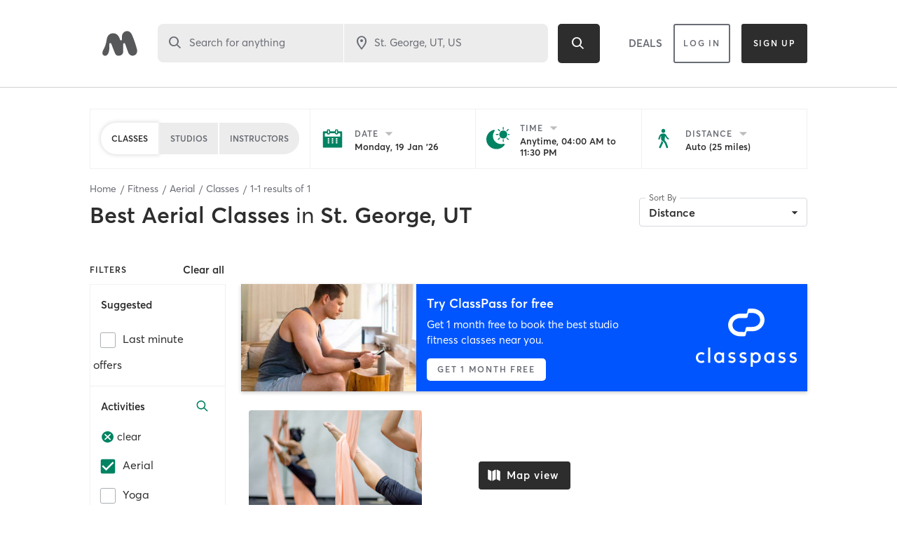

--- FILE ---
content_type: text/html; charset=utf-8
request_url: https://www.google.com/recaptcha/api2/anchor?ar=1&k=6Le95awUAAAAAIXSP9TcpPEng7Y6GdSkt7n46bAR&co=aHR0cHM6Ly93d3cubWluZGJvZHlvbmxpbmUuY29tOjQ0Mw..&hl=en&type=image&v=PoyoqOPhxBO7pBk68S4YbpHZ&theme=light&size=invisible&badge=bottomright&anchor-ms=20000&execute-ms=30000&cb=biu0876h0h1e
body_size: 49511
content:
<!DOCTYPE HTML><html dir="ltr" lang="en"><head><meta http-equiv="Content-Type" content="text/html; charset=UTF-8">
<meta http-equiv="X-UA-Compatible" content="IE=edge">
<title>reCAPTCHA</title>
<style type="text/css">
/* cyrillic-ext */
@font-face {
  font-family: 'Roboto';
  font-style: normal;
  font-weight: 400;
  font-stretch: 100%;
  src: url(//fonts.gstatic.com/s/roboto/v48/KFO7CnqEu92Fr1ME7kSn66aGLdTylUAMa3GUBHMdazTgWw.woff2) format('woff2');
  unicode-range: U+0460-052F, U+1C80-1C8A, U+20B4, U+2DE0-2DFF, U+A640-A69F, U+FE2E-FE2F;
}
/* cyrillic */
@font-face {
  font-family: 'Roboto';
  font-style: normal;
  font-weight: 400;
  font-stretch: 100%;
  src: url(//fonts.gstatic.com/s/roboto/v48/KFO7CnqEu92Fr1ME7kSn66aGLdTylUAMa3iUBHMdazTgWw.woff2) format('woff2');
  unicode-range: U+0301, U+0400-045F, U+0490-0491, U+04B0-04B1, U+2116;
}
/* greek-ext */
@font-face {
  font-family: 'Roboto';
  font-style: normal;
  font-weight: 400;
  font-stretch: 100%;
  src: url(//fonts.gstatic.com/s/roboto/v48/KFO7CnqEu92Fr1ME7kSn66aGLdTylUAMa3CUBHMdazTgWw.woff2) format('woff2');
  unicode-range: U+1F00-1FFF;
}
/* greek */
@font-face {
  font-family: 'Roboto';
  font-style: normal;
  font-weight: 400;
  font-stretch: 100%;
  src: url(//fonts.gstatic.com/s/roboto/v48/KFO7CnqEu92Fr1ME7kSn66aGLdTylUAMa3-UBHMdazTgWw.woff2) format('woff2');
  unicode-range: U+0370-0377, U+037A-037F, U+0384-038A, U+038C, U+038E-03A1, U+03A3-03FF;
}
/* math */
@font-face {
  font-family: 'Roboto';
  font-style: normal;
  font-weight: 400;
  font-stretch: 100%;
  src: url(//fonts.gstatic.com/s/roboto/v48/KFO7CnqEu92Fr1ME7kSn66aGLdTylUAMawCUBHMdazTgWw.woff2) format('woff2');
  unicode-range: U+0302-0303, U+0305, U+0307-0308, U+0310, U+0312, U+0315, U+031A, U+0326-0327, U+032C, U+032F-0330, U+0332-0333, U+0338, U+033A, U+0346, U+034D, U+0391-03A1, U+03A3-03A9, U+03B1-03C9, U+03D1, U+03D5-03D6, U+03F0-03F1, U+03F4-03F5, U+2016-2017, U+2034-2038, U+203C, U+2040, U+2043, U+2047, U+2050, U+2057, U+205F, U+2070-2071, U+2074-208E, U+2090-209C, U+20D0-20DC, U+20E1, U+20E5-20EF, U+2100-2112, U+2114-2115, U+2117-2121, U+2123-214F, U+2190, U+2192, U+2194-21AE, U+21B0-21E5, U+21F1-21F2, U+21F4-2211, U+2213-2214, U+2216-22FF, U+2308-230B, U+2310, U+2319, U+231C-2321, U+2336-237A, U+237C, U+2395, U+239B-23B7, U+23D0, U+23DC-23E1, U+2474-2475, U+25AF, U+25B3, U+25B7, U+25BD, U+25C1, U+25CA, U+25CC, U+25FB, U+266D-266F, U+27C0-27FF, U+2900-2AFF, U+2B0E-2B11, U+2B30-2B4C, U+2BFE, U+3030, U+FF5B, U+FF5D, U+1D400-1D7FF, U+1EE00-1EEFF;
}
/* symbols */
@font-face {
  font-family: 'Roboto';
  font-style: normal;
  font-weight: 400;
  font-stretch: 100%;
  src: url(//fonts.gstatic.com/s/roboto/v48/KFO7CnqEu92Fr1ME7kSn66aGLdTylUAMaxKUBHMdazTgWw.woff2) format('woff2');
  unicode-range: U+0001-000C, U+000E-001F, U+007F-009F, U+20DD-20E0, U+20E2-20E4, U+2150-218F, U+2190, U+2192, U+2194-2199, U+21AF, U+21E6-21F0, U+21F3, U+2218-2219, U+2299, U+22C4-22C6, U+2300-243F, U+2440-244A, U+2460-24FF, U+25A0-27BF, U+2800-28FF, U+2921-2922, U+2981, U+29BF, U+29EB, U+2B00-2BFF, U+4DC0-4DFF, U+FFF9-FFFB, U+10140-1018E, U+10190-1019C, U+101A0, U+101D0-101FD, U+102E0-102FB, U+10E60-10E7E, U+1D2C0-1D2D3, U+1D2E0-1D37F, U+1F000-1F0FF, U+1F100-1F1AD, U+1F1E6-1F1FF, U+1F30D-1F30F, U+1F315, U+1F31C, U+1F31E, U+1F320-1F32C, U+1F336, U+1F378, U+1F37D, U+1F382, U+1F393-1F39F, U+1F3A7-1F3A8, U+1F3AC-1F3AF, U+1F3C2, U+1F3C4-1F3C6, U+1F3CA-1F3CE, U+1F3D4-1F3E0, U+1F3ED, U+1F3F1-1F3F3, U+1F3F5-1F3F7, U+1F408, U+1F415, U+1F41F, U+1F426, U+1F43F, U+1F441-1F442, U+1F444, U+1F446-1F449, U+1F44C-1F44E, U+1F453, U+1F46A, U+1F47D, U+1F4A3, U+1F4B0, U+1F4B3, U+1F4B9, U+1F4BB, U+1F4BF, U+1F4C8-1F4CB, U+1F4D6, U+1F4DA, U+1F4DF, U+1F4E3-1F4E6, U+1F4EA-1F4ED, U+1F4F7, U+1F4F9-1F4FB, U+1F4FD-1F4FE, U+1F503, U+1F507-1F50B, U+1F50D, U+1F512-1F513, U+1F53E-1F54A, U+1F54F-1F5FA, U+1F610, U+1F650-1F67F, U+1F687, U+1F68D, U+1F691, U+1F694, U+1F698, U+1F6AD, U+1F6B2, U+1F6B9-1F6BA, U+1F6BC, U+1F6C6-1F6CF, U+1F6D3-1F6D7, U+1F6E0-1F6EA, U+1F6F0-1F6F3, U+1F6F7-1F6FC, U+1F700-1F7FF, U+1F800-1F80B, U+1F810-1F847, U+1F850-1F859, U+1F860-1F887, U+1F890-1F8AD, U+1F8B0-1F8BB, U+1F8C0-1F8C1, U+1F900-1F90B, U+1F93B, U+1F946, U+1F984, U+1F996, U+1F9E9, U+1FA00-1FA6F, U+1FA70-1FA7C, U+1FA80-1FA89, U+1FA8F-1FAC6, U+1FACE-1FADC, U+1FADF-1FAE9, U+1FAF0-1FAF8, U+1FB00-1FBFF;
}
/* vietnamese */
@font-face {
  font-family: 'Roboto';
  font-style: normal;
  font-weight: 400;
  font-stretch: 100%;
  src: url(//fonts.gstatic.com/s/roboto/v48/KFO7CnqEu92Fr1ME7kSn66aGLdTylUAMa3OUBHMdazTgWw.woff2) format('woff2');
  unicode-range: U+0102-0103, U+0110-0111, U+0128-0129, U+0168-0169, U+01A0-01A1, U+01AF-01B0, U+0300-0301, U+0303-0304, U+0308-0309, U+0323, U+0329, U+1EA0-1EF9, U+20AB;
}
/* latin-ext */
@font-face {
  font-family: 'Roboto';
  font-style: normal;
  font-weight: 400;
  font-stretch: 100%;
  src: url(//fonts.gstatic.com/s/roboto/v48/KFO7CnqEu92Fr1ME7kSn66aGLdTylUAMa3KUBHMdazTgWw.woff2) format('woff2');
  unicode-range: U+0100-02BA, U+02BD-02C5, U+02C7-02CC, U+02CE-02D7, U+02DD-02FF, U+0304, U+0308, U+0329, U+1D00-1DBF, U+1E00-1E9F, U+1EF2-1EFF, U+2020, U+20A0-20AB, U+20AD-20C0, U+2113, U+2C60-2C7F, U+A720-A7FF;
}
/* latin */
@font-face {
  font-family: 'Roboto';
  font-style: normal;
  font-weight: 400;
  font-stretch: 100%;
  src: url(//fonts.gstatic.com/s/roboto/v48/KFO7CnqEu92Fr1ME7kSn66aGLdTylUAMa3yUBHMdazQ.woff2) format('woff2');
  unicode-range: U+0000-00FF, U+0131, U+0152-0153, U+02BB-02BC, U+02C6, U+02DA, U+02DC, U+0304, U+0308, U+0329, U+2000-206F, U+20AC, U+2122, U+2191, U+2193, U+2212, U+2215, U+FEFF, U+FFFD;
}
/* cyrillic-ext */
@font-face {
  font-family: 'Roboto';
  font-style: normal;
  font-weight: 500;
  font-stretch: 100%;
  src: url(//fonts.gstatic.com/s/roboto/v48/KFO7CnqEu92Fr1ME7kSn66aGLdTylUAMa3GUBHMdazTgWw.woff2) format('woff2');
  unicode-range: U+0460-052F, U+1C80-1C8A, U+20B4, U+2DE0-2DFF, U+A640-A69F, U+FE2E-FE2F;
}
/* cyrillic */
@font-face {
  font-family: 'Roboto';
  font-style: normal;
  font-weight: 500;
  font-stretch: 100%;
  src: url(//fonts.gstatic.com/s/roboto/v48/KFO7CnqEu92Fr1ME7kSn66aGLdTylUAMa3iUBHMdazTgWw.woff2) format('woff2');
  unicode-range: U+0301, U+0400-045F, U+0490-0491, U+04B0-04B1, U+2116;
}
/* greek-ext */
@font-face {
  font-family: 'Roboto';
  font-style: normal;
  font-weight: 500;
  font-stretch: 100%;
  src: url(//fonts.gstatic.com/s/roboto/v48/KFO7CnqEu92Fr1ME7kSn66aGLdTylUAMa3CUBHMdazTgWw.woff2) format('woff2');
  unicode-range: U+1F00-1FFF;
}
/* greek */
@font-face {
  font-family: 'Roboto';
  font-style: normal;
  font-weight: 500;
  font-stretch: 100%;
  src: url(//fonts.gstatic.com/s/roboto/v48/KFO7CnqEu92Fr1ME7kSn66aGLdTylUAMa3-UBHMdazTgWw.woff2) format('woff2');
  unicode-range: U+0370-0377, U+037A-037F, U+0384-038A, U+038C, U+038E-03A1, U+03A3-03FF;
}
/* math */
@font-face {
  font-family: 'Roboto';
  font-style: normal;
  font-weight: 500;
  font-stretch: 100%;
  src: url(//fonts.gstatic.com/s/roboto/v48/KFO7CnqEu92Fr1ME7kSn66aGLdTylUAMawCUBHMdazTgWw.woff2) format('woff2');
  unicode-range: U+0302-0303, U+0305, U+0307-0308, U+0310, U+0312, U+0315, U+031A, U+0326-0327, U+032C, U+032F-0330, U+0332-0333, U+0338, U+033A, U+0346, U+034D, U+0391-03A1, U+03A3-03A9, U+03B1-03C9, U+03D1, U+03D5-03D6, U+03F0-03F1, U+03F4-03F5, U+2016-2017, U+2034-2038, U+203C, U+2040, U+2043, U+2047, U+2050, U+2057, U+205F, U+2070-2071, U+2074-208E, U+2090-209C, U+20D0-20DC, U+20E1, U+20E5-20EF, U+2100-2112, U+2114-2115, U+2117-2121, U+2123-214F, U+2190, U+2192, U+2194-21AE, U+21B0-21E5, U+21F1-21F2, U+21F4-2211, U+2213-2214, U+2216-22FF, U+2308-230B, U+2310, U+2319, U+231C-2321, U+2336-237A, U+237C, U+2395, U+239B-23B7, U+23D0, U+23DC-23E1, U+2474-2475, U+25AF, U+25B3, U+25B7, U+25BD, U+25C1, U+25CA, U+25CC, U+25FB, U+266D-266F, U+27C0-27FF, U+2900-2AFF, U+2B0E-2B11, U+2B30-2B4C, U+2BFE, U+3030, U+FF5B, U+FF5D, U+1D400-1D7FF, U+1EE00-1EEFF;
}
/* symbols */
@font-face {
  font-family: 'Roboto';
  font-style: normal;
  font-weight: 500;
  font-stretch: 100%;
  src: url(//fonts.gstatic.com/s/roboto/v48/KFO7CnqEu92Fr1ME7kSn66aGLdTylUAMaxKUBHMdazTgWw.woff2) format('woff2');
  unicode-range: U+0001-000C, U+000E-001F, U+007F-009F, U+20DD-20E0, U+20E2-20E4, U+2150-218F, U+2190, U+2192, U+2194-2199, U+21AF, U+21E6-21F0, U+21F3, U+2218-2219, U+2299, U+22C4-22C6, U+2300-243F, U+2440-244A, U+2460-24FF, U+25A0-27BF, U+2800-28FF, U+2921-2922, U+2981, U+29BF, U+29EB, U+2B00-2BFF, U+4DC0-4DFF, U+FFF9-FFFB, U+10140-1018E, U+10190-1019C, U+101A0, U+101D0-101FD, U+102E0-102FB, U+10E60-10E7E, U+1D2C0-1D2D3, U+1D2E0-1D37F, U+1F000-1F0FF, U+1F100-1F1AD, U+1F1E6-1F1FF, U+1F30D-1F30F, U+1F315, U+1F31C, U+1F31E, U+1F320-1F32C, U+1F336, U+1F378, U+1F37D, U+1F382, U+1F393-1F39F, U+1F3A7-1F3A8, U+1F3AC-1F3AF, U+1F3C2, U+1F3C4-1F3C6, U+1F3CA-1F3CE, U+1F3D4-1F3E0, U+1F3ED, U+1F3F1-1F3F3, U+1F3F5-1F3F7, U+1F408, U+1F415, U+1F41F, U+1F426, U+1F43F, U+1F441-1F442, U+1F444, U+1F446-1F449, U+1F44C-1F44E, U+1F453, U+1F46A, U+1F47D, U+1F4A3, U+1F4B0, U+1F4B3, U+1F4B9, U+1F4BB, U+1F4BF, U+1F4C8-1F4CB, U+1F4D6, U+1F4DA, U+1F4DF, U+1F4E3-1F4E6, U+1F4EA-1F4ED, U+1F4F7, U+1F4F9-1F4FB, U+1F4FD-1F4FE, U+1F503, U+1F507-1F50B, U+1F50D, U+1F512-1F513, U+1F53E-1F54A, U+1F54F-1F5FA, U+1F610, U+1F650-1F67F, U+1F687, U+1F68D, U+1F691, U+1F694, U+1F698, U+1F6AD, U+1F6B2, U+1F6B9-1F6BA, U+1F6BC, U+1F6C6-1F6CF, U+1F6D3-1F6D7, U+1F6E0-1F6EA, U+1F6F0-1F6F3, U+1F6F7-1F6FC, U+1F700-1F7FF, U+1F800-1F80B, U+1F810-1F847, U+1F850-1F859, U+1F860-1F887, U+1F890-1F8AD, U+1F8B0-1F8BB, U+1F8C0-1F8C1, U+1F900-1F90B, U+1F93B, U+1F946, U+1F984, U+1F996, U+1F9E9, U+1FA00-1FA6F, U+1FA70-1FA7C, U+1FA80-1FA89, U+1FA8F-1FAC6, U+1FACE-1FADC, U+1FADF-1FAE9, U+1FAF0-1FAF8, U+1FB00-1FBFF;
}
/* vietnamese */
@font-face {
  font-family: 'Roboto';
  font-style: normal;
  font-weight: 500;
  font-stretch: 100%;
  src: url(//fonts.gstatic.com/s/roboto/v48/KFO7CnqEu92Fr1ME7kSn66aGLdTylUAMa3OUBHMdazTgWw.woff2) format('woff2');
  unicode-range: U+0102-0103, U+0110-0111, U+0128-0129, U+0168-0169, U+01A0-01A1, U+01AF-01B0, U+0300-0301, U+0303-0304, U+0308-0309, U+0323, U+0329, U+1EA0-1EF9, U+20AB;
}
/* latin-ext */
@font-face {
  font-family: 'Roboto';
  font-style: normal;
  font-weight: 500;
  font-stretch: 100%;
  src: url(//fonts.gstatic.com/s/roboto/v48/KFO7CnqEu92Fr1ME7kSn66aGLdTylUAMa3KUBHMdazTgWw.woff2) format('woff2');
  unicode-range: U+0100-02BA, U+02BD-02C5, U+02C7-02CC, U+02CE-02D7, U+02DD-02FF, U+0304, U+0308, U+0329, U+1D00-1DBF, U+1E00-1E9F, U+1EF2-1EFF, U+2020, U+20A0-20AB, U+20AD-20C0, U+2113, U+2C60-2C7F, U+A720-A7FF;
}
/* latin */
@font-face {
  font-family: 'Roboto';
  font-style: normal;
  font-weight: 500;
  font-stretch: 100%;
  src: url(//fonts.gstatic.com/s/roboto/v48/KFO7CnqEu92Fr1ME7kSn66aGLdTylUAMa3yUBHMdazQ.woff2) format('woff2');
  unicode-range: U+0000-00FF, U+0131, U+0152-0153, U+02BB-02BC, U+02C6, U+02DA, U+02DC, U+0304, U+0308, U+0329, U+2000-206F, U+20AC, U+2122, U+2191, U+2193, U+2212, U+2215, U+FEFF, U+FFFD;
}
/* cyrillic-ext */
@font-face {
  font-family: 'Roboto';
  font-style: normal;
  font-weight: 900;
  font-stretch: 100%;
  src: url(//fonts.gstatic.com/s/roboto/v48/KFO7CnqEu92Fr1ME7kSn66aGLdTylUAMa3GUBHMdazTgWw.woff2) format('woff2');
  unicode-range: U+0460-052F, U+1C80-1C8A, U+20B4, U+2DE0-2DFF, U+A640-A69F, U+FE2E-FE2F;
}
/* cyrillic */
@font-face {
  font-family: 'Roboto';
  font-style: normal;
  font-weight: 900;
  font-stretch: 100%;
  src: url(//fonts.gstatic.com/s/roboto/v48/KFO7CnqEu92Fr1ME7kSn66aGLdTylUAMa3iUBHMdazTgWw.woff2) format('woff2');
  unicode-range: U+0301, U+0400-045F, U+0490-0491, U+04B0-04B1, U+2116;
}
/* greek-ext */
@font-face {
  font-family: 'Roboto';
  font-style: normal;
  font-weight: 900;
  font-stretch: 100%;
  src: url(//fonts.gstatic.com/s/roboto/v48/KFO7CnqEu92Fr1ME7kSn66aGLdTylUAMa3CUBHMdazTgWw.woff2) format('woff2');
  unicode-range: U+1F00-1FFF;
}
/* greek */
@font-face {
  font-family: 'Roboto';
  font-style: normal;
  font-weight: 900;
  font-stretch: 100%;
  src: url(//fonts.gstatic.com/s/roboto/v48/KFO7CnqEu92Fr1ME7kSn66aGLdTylUAMa3-UBHMdazTgWw.woff2) format('woff2');
  unicode-range: U+0370-0377, U+037A-037F, U+0384-038A, U+038C, U+038E-03A1, U+03A3-03FF;
}
/* math */
@font-face {
  font-family: 'Roboto';
  font-style: normal;
  font-weight: 900;
  font-stretch: 100%;
  src: url(//fonts.gstatic.com/s/roboto/v48/KFO7CnqEu92Fr1ME7kSn66aGLdTylUAMawCUBHMdazTgWw.woff2) format('woff2');
  unicode-range: U+0302-0303, U+0305, U+0307-0308, U+0310, U+0312, U+0315, U+031A, U+0326-0327, U+032C, U+032F-0330, U+0332-0333, U+0338, U+033A, U+0346, U+034D, U+0391-03A1, U+03A3-03A9, U+03B1-03C9, U+03D1, U+03D5-03D6, U+03F0-03F1, U+03F4-03F5, U+2016-2017, U+2034-2038, U+203C, U+2040, U+2043, U+2047, U+2050, U+2057, U+205F, U+2070-2071, U+2074-208E, U+2090-209C, U+20D0-20DC, U+20E1, U+20E5-20EF, U+2100-2112, U+2114-2115, U+2117-2121, U+2123-214F, U+2190, U+2192, U+2194-21AE, U+21B0-21E5, U+21F1-21F2, U+21F4-2211, U+2213-2214, U+2216-22FF, U+2308-230B, U+2310, U+2319, U+231C-2321, U+2336-237A, U+237C, U+2395, U+239B-23B7, U+23D0, U+23DC-23E1, U+2474-2475, U+25AF, U+25B3, U+25B7, U+25BD, U+25C1, U+25CA, U+25CC, U+25FB, U+266D-266F, U+27C0-27FF, U+2900-2AFF, U+2B0E-2B11, U+2B30-2B4C, U+2BFE, U+3030, U+FF5B, U+FF5D, U+1D400-1D7FF, U+1EE00-1EEFF;
}
/* symbols */
@font-face {
  font-family: 'Roboto';
  font-style: normal;
  font-weight: 900;
  font-stretch: 100%;
  src: url(//fonts.gstatic.com/s/roboto/v48/KFO7CnqEu92Fr1ME7kSn66aGLdTylUAMaxKUBHMdazTgWw.woff2) format('woff2');
  unicode-range: U+0001-000C, U+000E-001F, U+007F-009F, U+20DD-20E0, U+20E2-20E4, U+2150-218F, U+2190, U+2192, U+2194-2199, U+21AF, U+21E6-21F0, U+21F3, U+2218-2219, U+2299, U+22C4-22C6, U+2300-243F, U+2440-244A, U+2460-24FF, U+25A0-27BF, U+2800-28FF, U+2921-2922, U+2981, U+29BF, U+29EB, U+2B00-2BFF, U+4DC0-4DFF, U+FFF9-FFFB, U+10140-1018E, U+10190-1019C, U+101A0, U+101D0-101FD, U+102E0-102FB, U+10E60-10E7E, U+1D2C0-1D2D3, U+1D2E0-1D37F, U+1F000-1F0FF, U+1F100-1F1AD, U+1F1E6-1F1FF, U+1F30D-1F30F, U+1F315, U+1F31C, U+1F31E, U+1F320-1F32C, U+1F336, U+1F378, U+1F37D, U+1F382, U+1F393-1F39F, U+1F3A7-1F3A8, U+1F3AC-1F3AF, U+1F3C2, U+1F3C4-1F3C6, U+1F3CA-1F3CE, U+1F3D4-1F3E0, U+1F3ED, U+1F3F1-1F3F3, U+1F3F5-1F3F7, U+1F408, U+1F415, U+1F41F, U+1F426, U+1F43F, U+1F441-1F442, U+1F444, U+1F446-1F449, U+1F44C-1F44E, U+1F453, U+1F46A, U+1F47D, U+1F4A3, U+1F4B0, U+1F4B3, U+1F4B9, U+1F4BB, U+1F4BF, U+1F4C8-1F4CB, U+1F4D6, U+1F4DA, U+1F4DF, U+1F4E3-1F4E6, U+1F4EA-1F4ED, U+1F4F7, U+1F4F9-1F4FB, U+1F4FD-1F4FE, U+1F503, U+1F507-1F50B, U+1F50D, U+1F512-1F513, U+1F53E-1F54A, U+1F54F-1F5FA, U+1F610, U+1F650-1F67F, U+1F687, U+1F68D, U+1F691, U+1F694, U+1F698, U+1F6AD, U+1F6B2, U+1F6B9-1F6BA, U+1F6BC, U+1F6C6-1F6CF, U+1F6D3-1F6D7, U+1F6E0-1F6EA, U+1F6F0-1F6F3, U+1F6F7-1F6FC, U+1F700-1F7FF, U+1F800-1F80B, U+1F810-1F847, U+1F850-1F859, U+1F860-1F887, U+1F890-1F8AD, U+1F8B0-1F8BB, U+1F8C0-1F8C1, U+1F900-1F90B, U+1F93B, U+1F946, U+1F984, U+1F996, U+1F9E9, U+1FA00-1FA6F, U+1FA70-1FA7C, U+1FA80-1FA89, U+1FA8F-1FAC6, U+1FACE-1FADC, U+1FADF-1FAE9, U+1FAF0-1FAF8, U+1FB00-1FBFF;
}
/* vietnamese */
@font-face {
  font-family: 'Roboto';
  font-style: normal;
  font-weight: 900;
  font-stretch: 100%;
  src: url(//fonts.gstatic.com/s/roboto/v48/KFO7CnqEu92Fr1ME7kSn66aGLdTylUAMa3OUBHMdazTgWw.woff2) format('woff2');
  unicode-range: U+0102-0103, U+0110-0111, U+0128-0129, U+0168-0169, U+01A0-01A1, U+01AF-01B0, U+0300-0301, U+0303-0304, U+0308-0309, U+0323, U+0329, U+1EA0-1EF9, U+20AB;
}
/* latin-ext */
@font-face {
  font-family: 'Roboto';
  font-style: normal;
  font-weight: 900;
  font-stretch: 100%;
  src: url(//fonts.gstatic.com/s/roboto/v48/KFO7CnqEu92Fr1ME7kSn66aGLdTylUAMa3KUBHMdazTgWw.woff2) format('woff2');
  unicode-range: U+0100-02BA, U+02BD-02C5, U+02C7-02CC, U+02CE-02D7, U+02DD-02FF, U+0304, U+0308, U+0329, U+1D00-1DBF, U+1E00-1E9F, U+1EF2-1EFF, U+2020, U+20A0-20AB, U+20AD-20C0, U+2113, U+2C60-2C7F, U+A720-A7FF;
}
/* latin */
@font-face {
  font-family: 'Roboto';
  font-style: normal;
  font-weight: 900;
  font-stretch: 100%;
  src: url(//fonts.gstatic.com/s/roboto/v48/KFO7CnqEu92Fr1ME7kSn66aGLdTylUAMa3yUBHMdazQ.woff2) format('woff2');
  unicode-range: U+0000-00FF, U+0131, U+0152-0153, U+02BB-02BC, U+02C6, U+02DA, U+02DC, U+0304, U+0308, U+0329, U+2000-206F, U+20AC, U+2122, U+2191, U+2193, U+2212, U+2215, U+FEFF, U+FFFD;
}

</style>
<link rel="stylesheet" type="text/css" href="https://www.gstatic.com/recaptcha/releases/PoyoqOPhxBO7pBk68S4YbpHZ/styles__ltr.css">
<script nonce="xz9YnmVx1RmSMHrjQA4xDg" type="text/javascript">window['__recaptcha_api'] = 'https://www.google.com/recaptcha/api2/';</script>
<script type="text/javascript" src="https://www.gstatic.com/recaptcha/releases/PoyoqOPhxBO7pBk68S4YbpHZ/recaptcha__en.js" nonce="xz9YnmVx1RmSMHrjQA4xDg">
      
    </script></head>
<body><div id="rc-anchor-alert" class="rc-anchor-alert"></div>
<input type="hidden" id="recaptcha-token" value="[base64]">
<script type="text/javascript" nonce="xz9YnmVx1RmSMHrjQA4xDg">
      recaptcha.anchor.Main.init("[\x22ainput\x22,[\x22bgdata\x22,\x22\x22,\[base64]/[base64]/[base64]/[base64]/cjw8ejpyPj4+eil9Y2F0Y2gobCl7dGhyb3cgbDt9fSxIPWZ1bmN0aW9uKHcsdCx6KXtpZih3PT0xOTR8fHc9PTIwOCl0LnZbd10/dC52W3ddLmNvbmNhdCh6KTp0LnZbd109b2Yoeix0KTtlbHNle2lmKHQuYkImJnchPTMxNylyZXR1cm47dz09NjZ8fHc9PTEyMnx8dz09NDcwfHx3PT00NHx8dz09NDE2fHx3PT0zOTd8fHc9PTQyMXx8dz09Njh8fHc9PTcwfHx3PT0xODQ/[base64]/[base64]/[base64]/bmV3IGRbVl0oSlswXSk6cD09Mj9uZXcgZFtWXShKWzBdLEpbMV0pOnA9PTM/bmV3IGRbVl0oSlswXSxKWzFdLEpbMl0pOnA9PTQ/[base64]/[base64]/[base64]/[base64]\x22,\[base64]\\u003d\x22,\x22R8KHw4hnXjAkwrINRWs7UMOUbmYNwpLDtSBHwrJzR8K2ITMgPsO3w6XDgsOMwpLDnsOdVcOGwo4IZsKxw4/DtsOewr7DgUkyYwTDoHshwoHCnV7DqS4nwqsuLsOvwp3DkMOew4fCgcOoFXLDoDIhw6rDlcOhNcOlw7sDw6rDj3rDuT/[base64]/Bj/DosOdwq3ChMOpF13CrsKFwpnCgFDDgl/DicOjSTgPWMKZw7BGw4rDom7DpcOeA8KXUQDDtkHDqsK2M8OPEFcBw5gdbsOFwqA7FcO1IgY/wovCtMOlwqRTwpMAdW7Dn2k8wqrDp8KxwrDDtsKzwpVDEDbCjsKcJ0ghwo3DgMK+By8YJ8OWwo/Cjh7DjcObVFoWwqnCssKeEcO0Q3DCksODw6/DusKVw7XDq1pHw6d2eQRNw4tuaFc6IVfDlcOlFHPCsEfCuVnDkMOLJWPChcKuDibChH/CplVGLMOFwq/Cq2DDi2ohEUjDlHnDu8KlwocnCnIIcsOBZMKzwpHCtsO0HRLDijzDo8OyOcOhwoDDjMKXQFDDiXDDjjtswqzCjsOiBMO+Qh54c17Cv8K+NMORK8KHA3vChcKJJsKAVS/DuRjDk8O/EMKewrhrwoPCnsOpw7TDoikuIXnDkVMpwr3ClsKwccK3wqzDhwjCtcK+wo7Dk8KpH27CkcOGH30jw5kTPGLCs8Osw5nDtcObD11hw6wFw63DnVFbw6kuemLCoTxpw4rDik/DkiDDj8K2TjDDicOBwqjDs8K1w7ImZT4Xw6E+PcOuY8OkLV7CtMKOwrnCtsOqNMOawqUpPsOEwp3Cq8KJw55wBcKwZcKHXTjCpcOXwrEowolDwovDjHXCisOMw47CsRbDscKdwpHDpMKRBsOvUVprw6HCnR4AWsKQwp/Dt8Ktw7TCosKIV8Kxw5HDk8KsF8OrwpPDv8KnwrPDkWAJC20rw5vCshbCkmQgw4svKzhowqkbZsOswqIxwoHDscKcO8KoOEJYa0XCtcOOITxLSsKkwpYwO8Oew4vDrWo1f8KeJ8Odw4DDrAbDrMOLw65/CcOmw57DpwJXwqbCqMOmwp0kHytsdMOAfSnCkkovwoE2w7DCrh/Crh3DrMKGw7ERwr3DhUDClsKdw6HCoj7Di8KuV8Oqw4E6X2zCocKQTSAmwrJNw5HCjMKZw4vDpcO4UMKswoFRbTzDmsOwaMK0fcO6ScOww7jCsgPCscK2w5bCi1ZiHGMrw79lYTLCpsOwJ2ZtNlFkw6R1w5jCq8OyFCPCkcOMGk/DpcObw7XDmQrCiMKLQsK9XMKdwoVtw5cOw7/DuhnCjEPCscOXw7dAZkNcEcKuwrLDuHLDncKQMjHCrlluwrPCsMOrwqMywp7DscOuwo/DgzbDpioEbUrCpyAJM8KkacObw5g4c8KgS8K0ElMTw4XCmMOIVifCkcK+wpUJalvDp8OFw5F/[base64]/CgzpPwrojFsOcwpvCi0bCvMOqasOqw5nDvwETSEDDrcOBwqnCgxo8BmbDgcK5Z8KSw5hcwr/DicKed37Cj07DkDnCk8KxwrjDpnBCeMOyHsOWUMKzwr5cwoDCrTzDo8O4w60FC8KwU8KyUcKLesKewrhbwqVew6duAcOqwoXClsK0w49ew7fDiMOVw70MwphDw6B6w4rDq30Vw7NHw5/Cs8KJwrHCum3CiX/CuFPDhh/DqMKXwqLCksKww44cHgQ6H2IxVVLCpzfDucO4w4PDiMKHZ8KHwqh0OxnCplIwazjDnhRmccO6d8KJADTDllTCrw7ClE7Dh0TCq8KKNiUsw6/Di8KsKW3DscKeSMO+wpNmw6XDo8OCwojCmMOaw4DCssOzHsKKC17DlsKeEH0Tw7jCnD/Dl8KzVcK+w64Gw5PCo8Oqwql/wrbClD5KOsOtw7NMFgQ/[base64]/Dpg3DmnQIQ8Opwq/CoTnDpg0BwoHDmsOLw5TDqsK0EFLCscKEwoALw7jCj8O9w7HDmmvDksKRwprDtjzCgMKRw4HDkVnDqMKTairChMKawqvDqlPDoSfDni4Ww4NeO8ORdsOAwonCiDXCnMOBw496e8KYwq3CscK/[base64]/[base64]/DjcKpw4vDrk9oKzRmI8ODSMK5e8OXSsKRTTxwwpVGw7wWwrJICV3DtAIGMMOSMMOZw7ZvwovCssKKO2nCsRJ/w64Fw4LDhV18wr85w6g6Ml7DoltxPnZ3w5bDmcKeG8KjLAnDvsO2wrBcw67DpsOsBMKhwolYw7YhPXAiwodfCXHCsDTCuD7Dm3PDtiDDkktqw4nDtxTDnsOkw7jCgAvChsO/MCZwwrJxw4oGwpHDhMOuTydPwoUswrRbcsKaasO2RcOhUG1rcsOpMzTDtsOhXsKqUilxwp/DnsObwpjDp8K+NmMYw74wBhvDsmbCq8OQEcKawp7DgnHDscOqw7Ypw6chw79Tw6VCwrPCriQmwp5IZXpSwqDDhcKYw5LCusKnwpHDvcKFwoQYXzoUTsKPw5IYb0xHITteLH3DlcKtwoAiC8Kww4kwaMKDeXfCkxnCqcKkwrrDugYYw5/CpidwMcK7w7zDl1cPMcOhXCvDr8KIw73DscKJJsOZZsOkwoLClxjDoQBjAG7DoMKVIcKVwp3Cq2fDosK/wqtmw6vCvkzCvkfCjMOwacKGw4Q1esOuw6nDjMOTw6lMwoTDoyzCllpqDhsRCHU7QsOLelfDlTvCrMOgw73DgcOLw4svw6/ClyJzw71awqDDmsODcxE5R8K4WMOUH8OLwrPDiMORw7zCunzDkAZNG8OwLsOpfsK2KMOZw4zDtXM6wrbCrHp/wqNrw6Vfw7DCgsKPwqLDggzCt1HChcOVBD7Diy/DgsOwI2dYw6Jlw4XDpsOqw6RFWB/ChsOAPmMjDmkRBMOdwpYLwoRMLD5aw5JAwqvCrcOQwp/DpsO5wrd7e8KowpcCw7/DvsKDw6skHsKoGxLDmMKVwpFtMMOCw5nCjMOjLsK7w6BowqtIw642w4fCnMOFwrh5w5LClmXCjRslwr/CuXPCjS88CkLCvybDksOlw5bCtSnCjcKtw5DCgH7DnsOgS8O6w5DCkcKyWxdmwqzDq8OLW2TDjXxzw7/Dugwdwp4XAF/[base64]/W8OCw5LDuXTDgH7DpToHw6fCgjpvwrfDrX1EKB7DksOow4scw5RDATHCr1ZnwprCriY4F3/[base64]/DmyRtw7/ChcOzUjcWU8OFasOdwrPDlMOhKTnDr8Kfw5k/w649RiTCtMKBYxzCkzJOw4fCpMKtc8Kkw43CuE8Cw5TDrsKWHcOiEcOFwpwhMWfCnRg2aUQbw4DCsCouBcKfw43DmSvDjcOawo8vEg3CrUTChMOmwqJ/K1kmw5IhEjjCnAHDrcO6fXRDwrrCvxh+XFsOKkkgT0/DsCNewoICw5pZdcKDw6t3c8KaR8Kjwox+w6koelU4w6PDs2Rvw4prIcO1w5s6wqXDuFPCvgA5eMOzw5ppwr1KRcKqwqHDinfDuwTDi8OVw7vDmFB0aStpwoLDrz4Vw7vCgC3CgVnCsnIlwrp8IcKNw7gPwrNDw6IWN8KLw6jCtsK0w6hOC0DDscOUDzEMJ8KjcsO9Ji/[base64]/Ck3NZIsKaBsOsX2jDuSglLcOdGivCsm/Dmw0Jwo9aT37DlwFew5AMQhvDlmvDjsKQTSTDiFrDuUrCmMO/bmEOFzcZwqZNw5YGwr58awtbw4zChMKMw5XDrhAVwoI+wrPDgsOUw48ow7vDt8O+e10vwrtWdhRYwrbDjl46dsOwwozCjVcLTAvCqGhJw73ClE5Lwq3CoMOIYCJ8BynDjD/[base64]/ClsKxe8KbH8O1w6RRaD8nwq5Cw5PDjx8/w7PDrsK5MMOQAMKIL8KMWV3ClTRdU2vDu8K5wrBoBMOQw63DqMKkX3PCkwbDgsOLFMKvwqxQwpnDqMOzw5zDm8KdWcOCw67DrzQKDcOhwp3CrsKLAWvDlxQsHcO3enVIw4PCkcOIGU/CuW8NdsKkwoZVeSMwdh3CjsKxw6dAHcO4a0LDrhDDhcKlwp4ewrYDw4fDpxDDiBMEwqnCt8OuwpdjPMOUVcOSHjXCo8KQP1MOwphIIl8YQlTCnsK0wqskSG9UCcKhwpLCj1bDtsK2w41+wpNow7HDlcKAIkkoVcOHJBrCvBvCjMOLw6R6FHvDtsK/QXXDgMKNw70Wwq9RwrZGIH/DjcKQFsOMAsOnXUZZwrbDnmt5NR7Crlx5dsKWIw4wwqHCgcKsW0fDu8KZH8Krw4jCuMOKGcO6wrV6wqnDv8KiIcOqw63CjcOWYMKCI2bCvBTCtTsWXcKfw7/Dg8O8wrB1w7I9DsOWw7hKIxLDuChDccOzOcKAWzkIw6NleMOWQcO5wqTCucKbwr9VcSbCvsOfwonChVPDjivDscO2PMK/[base64]/Cjy7DgcOxwrHCvE7Cr8KlwoLDvDrDrcK0w7zDnzkcw60dw7p1w6s2Z3olEMKQw4o9wqTClMK9w6rDicOzUm/Ch8OoYE42AsKEd8O8DcKfw6NBTcKqwpkmUgbDh8Kvw7HCqU1cwpTCoS3DhQTCgQcXKFxuwq/Cs3fCmcK3RsOpwroyD8KCEcOcwpjDjhBmFWIfLMOgw6g7wqU+w6x7wpLCh0DCq8OiwrMnw77ChxsLwpM8LcKVORbDv8KDwoTDv1DDnsKpwqTDpDJ/woh2w44Awrtuw7dZIMOBBHbDv1rDucOJI3/CvMKewqbCo8OVCiFOw57Dt0VCSwvDh2LDhXgiwoZ1wqbDtMO3CxFswp4tSsOQAxnDj1Ree8KZwqLDlQ/Ci8K0wosJc1XCrRhZAmjCrXIhw4fCvUt5wonDlsKjTTXCkMOqw5XCqiY9Lj4gwpgNaH7CjzBtwoHDrsK9wobDvhfCqsOASG3ClVDCu25tFA4Tw7MVHMOGJsKAw5XDtT/DnHHDtWRjeFozwrsIL8KDwotOw7EDbVJ7NcO8Z3LCvMOMUX8JwonDgkvCp1HDnxzClkQ9aFMZw51sw5jDhUbCiFbDmMOEw6QYwrzCiWAWSytiwqvDviAUNGU3AjbDj8Ocw58gwqIew4gTN8OVD8K7w44Lwqoca0TDnsO2w55Gw4bCmhcuwrMbM8KGw4DDvMORfMKGNl/DkcK0w5HDqwZEXXUQwoMiDMKZPsKbRz3CosOMw63DnsO6OsOjMnEBBFVkwqfCsj8wwpvDu0PCsms0w4XCv8OWw7TChB/[base64]/HcKVwoZvBBbCmjHDtsOAw6Z4esOsX8OIeiHDmMKtwo4ewrLCsTzDp13CosKVwotXw4RYHcOLw4fDo8OROMO6MMOZwpLCjmUMwptjazNywr4ewoYDwpUyVy4Dw6rCuysUS8K3wodewrnDrAXCtk5mdn/[base64]/woAlDcOBKMOKIsK0wr0zQcOoAh/DlmEnblo/w4bDhzUBwrjDkcKfdcKHVcObwrHCusOWM27CkcOPJGMpw7PCmcOECsKBD1/[base64]/CjhjDmRnCl2TCrDjDlStJwqpkwqjDl8OYwrYMwoU8IcOGNyl2w77CrcOsw5HDkHZtw64fw4HDrMOEwplydXnDrcKOccOww4Y/w6TCpcKgCMO1F0p8w4cfc0Fiw6nDvlDCpwHCgsKvw40VKWXCtMKVKMOjwo5NOHzDsMK/PcKKw67CmcO1WsKkCzwUbcOHKTIUwr7CosKNM8Ofw6QcLcKnHk16UV9XwqtLY8K4w5vCtWfChjrDhHgCwqjCkcOww7bCuMOaTcKISRV8wqccw6MMfcKXw7s1KCdGw5hxQ302HsOGworCscOFM8O2wq7DqBfDgh/DozvCtjcTdMKAw4cTwqI9w4IKwqBswq/[base64]/[base64]/DmMKJO0ZyM8ODP3wGwpAkLVEyUy0DS1gdGMKBFMOQUMO7WSLCgirCs31/wpBTXBl3wpPDqsKpw5TDn8K/[base64]/ChMOEbMKhwo4wwrLCriESwpRpKGEvw77Dp2DCrMO2EsObw4fDoMOBwobCsQ7DpsKBcMOaw740wrXDpsKmw7rCucKqRsKMUz5zZcOnETnCtSXCpMKfbsOgwr/DtcK/IycdwqnDrMOnwpIEw6fCixHDu8O1w63DgMKXw6nCqcOBwp0WNR8aJB3DnTIYw4oxw41TNGQDN0rDnMKGw4nClyzDrcOGOQrCsyDCj8KGKsKwI2rCpcOtLsKuw79pBkMgEsKBw65aw4HChgNwwpzCgsK3GcK9wok/wp5DM8OxUTfCmsK5IcKVAS93wojCoMOyJ8Khw6kmwpx/RDxaw7TDiHQDMsKrD8KDVlMdw64Sw5TCl8OPBMOZwoVGIcOFC8KaZRZpwprDlMKgN8OaDsKaYsKMfMOCSMOoR04DE8K5wos7w6/Cq8OBw6gRPj3CqMKMw63CjzBMDxQywo7Cv3cqw7/DlVrDsMKqwpcMXgDCncKaFgDDgMO7B0vCqlLCn0wzYMKlw5fDm8K4wotVc8KZW8KgwqM4w7LCnzlmb8ONYcO4SAZswqXDqHpSwqYfFMOacsOwGgvDlnwqNcOkwp/CrSjCg8O2W8OyQUktJVZsw7YfDCHDqkMTw6XDk37Ct0pMMw/DhBbDmMOlwpg2w73DiMKnKMOEaxJBG8ODw7ckE2XDkcK0H8Kuwo3CgBNpP8OBw5QYecKowr82ei9/wpFMw73DtERnD8Oxw6TDmsKmCsKMw7I9wo4uwo0kw5tKKCIAwpbCqsOsCiLCgBc3TcOwFMORBsKmw7UWNxLDnMOrw43CsMKnw7/CuDnCtwbDugHDokrDuhjCmMOgwpjDr3vCqGJuZcKewqfCsQXCpR3Dukhhw4sbwqbDhsKbw4/DriA/V8Ozwq/[base64]/Ch3xpZDLDpSPDrB91wqvDk0txc8OPZz7Cim3Ds2diYCvDhMO2w6taNcKTDMK5w4hTwr4XwpcQFmA0wovDjsK+wo/Cu0pLw5rDmWQLZw12eMOTwo/DtTjCny0Rw63CtxMob2IIP8O8GU3ChsK9wrXDvcKFOlTCoQ0zDcOTwp54e3TCv8OxwotLOBIVasOLwpvDhyTDksKpwpwCRQrCuEdTw64IwrVOGMK0ORHDtkXDgMOYwqcnw6x8NTfDm8KFSW/Dj8Omw5XCtMKORSt/J8OQwqDDlEoJcwwZwqUOHUPDi3bCpAF3TMOAw7Efw5HCnl/Dk0DCgQfDn2rCuAnDpcOgXMKwQXgWw4E/HSpBw6cyw4QxS8OSKBceMAczWGgRw6/[base64]/Dq8KBwo8MwqhDKMO5NgDDnUbDsMOAw5E/w4Aww68hwpAzVwBHK8KKH8KfwpdWGHjDhRfDhcOzcXUaJsKQISslw6MVwqbDj8OOw4XDjsKiMMKjKcKJVWrCmsKwOcKYwq/CsMOmO8OdwoPCtWDDpknCugjDizQXL8OvO8KgVWDDhMKFfwEOw6zCiC/CoGgIwp7Du8Kkw4k4w63Ci8OeFsKyFMONLcKcwpd1JgbChUteVCzClcOQUU4zK8KTw5gRwqQdacOdw4Jvw515wqBRecOSIsKEw5cjUQBMw7tBwrvCn8OST8O8YR3Cm8OAw78hwqLDm8KZaMKKw6/Dn8OPwo1/[base64]/ZcODwopEKCXDtMO8JXDDucKXw5oiaMOew5dawprCoE0ZwpnDhEoGHsOBVsO1WcOIYB3DrCLDvzVTw7LDggHDiQIONXTCtsKKc8OdBm3DriNSD8K3wql/MgXCuw9vw7RPwr3Cm8Orw4wkc0TCp0LCkAg/wprCkTN3w6LDnF1Tw5LCoBw/[base64]/DkSLChsKVZcOVfMOZD0VSXx8MwpZfw55Vw4nDlhDCs1kVCcO3TCXDrXZVVMOhw6fCkndtwqvCjyRiQxTCj1XDhQcRw6xjDcOFbjZXw4IjADFIw7zCrhzDt8Opw7Byc8OwLMOcOsK/w4IhL8OYw6jCocOcc8KdwqnCvMOfD0rDrMKHw6IjO1rCoBTDh1sFDcOSBUwbw4vCtz/CosKmDzbClEdHwpITwrfCksOSwpTCssKTKDnCjlvDuMK9w7TDh8KreMOOw6cMwrLDs8KKBHcIQhQrD8KywovCiV3DgEPCjw08wpoCwqfChsO9AMK4CBPCrlIUZsOUwpTCgGpNaXcIwrDCkydZw5h/[base64]/CiMKRfcKFBEA6a2wAw4M/[base64]/DvHTCg1/CisKvAQ1Kw714T3fCvcOBw4nCsQXDsljDusK/[base64]/LcODwpAoVi4wcwICw5FnIlTDoVAlwovDjsKFTj8NaMKXWsO8Og19wpLCi2pNVCtnJ8KLwpTDmkh3wo14w7huLEvDkXbCjsKYLcKQw4DDnMODwoDDkMOLKUDClcK5UmvCosOvwqpawq/[base64]/NmE3wr7DuMKYcSzDqsODw4IQwqTDiMKWw4xEWlXDicOeeQ7Du8K9wrR0Kh5rw5FgBsOVw6bCl8O6IVIcwoQvS8Kkwph/CntZw4J9NFbDqMKpOAnDiH13LsKOwqTDscOlw4TDpsOhw5Npw5fDlsKtwr9sw4zDocOBwqvCl8OPWjwXw4fCjMO/w6TCgwAxJwtAw5/[base64]/Do3rCu8OKw6DDvVnDocOCS33DiRBdw71/w5tDwrnCusKjwqsLAsKPbwfCvjLCjFLCuhbDh3oLw63CisKqAGhNw50hYMKuwoh1fcKqXD1XE8O7PcOqG8O4wqDDmz/CslZpVMO8IxPDucKlwojDrnpDwoVeDcK8H8OOw7rChTxtw4vDhF5Aw6zCtMKawo3DocOkwr/DkgrDqjNaw5HDjBTCl8KJJGQvw5LDiMK/fmXCkMKfw5dFEkjDoCLCp8KswqzClAgcwq3CsxTDusOsw5IMwpEZw7/Cji4AHcKGw5fDn3klHsOBb8KMGhDDn8KnTzHCisKbw5Q0wpgtGB7CncOBwpAhTsO6woUvfsOUbsOuNsOIOCZAw7Q+wp5Aw4DDimbDtCLDpsOBwo/CqcKCNMKJw6nCqxnDkcOdacOZXFcUKTgGFMKywpnCniApw6XCmnnCjwjDhitOwqbDicK6w4Fvdlsvw4vDkHHDgcKRYmBqw6hYT8OEw6Q7w7MmwoXCiW3CnxFvw7ULw6QVw6HDvMKVwp/DmcKbwrd6P8KIwrPCvgbCnMKUZ3DCu2vDqMOCPR3Cj8KNOnrCpMOdw4s5TgYQwqvCrEgeSsOLecKYwoTCmR/CmMKlQ8O0wprCgwF5KFTCgQHDhMOYwq5YwqbDl8OIwqzDt2fDqMKkw6bDqhI5wp/DpzjDs8KPXg8LCEXDl8KWcHrDg8KNw6JzwpTCvlhXw4xuw4zDjwfCgsOgwr/Ct8OxDcObWMOIKsOEKsKmw4RVTsOMw4XDg2RTUcObEcKMZ8OREsKXAx3DusK/wrE4AwvCjzrDpsOAw4zCjyAGwqJJwozDshbCm1pfwrvDpMONw43Dn0Rjw4xkGsKgbsOLw4VTeMK5Il4Kw7PChCTDusKkwol+D8KOPmEYwqQwwqYnWz/DmAdCw5Alw6h6w5TCrV3CgG5Kw7HDqhgABFbCmXNNwqrChVDDt2PDvcKyTWsCw5HCvgHDljLDrsKpw7nCisKpw7VywpJfFTrDpXBjw6HCucKbBMKXw7PCkcKawrpKI8OXHsKCwoZJw54DdyM0Bj3CicObw5vDl1rCjmjDkHvDjEoMeUAGS1zCscK5RWEhw7fCisK/wqBnD8O2wqsTajvCpwMOw43CncODw5jDnk0NQT/Cl1VRwrAIZcKZwpvDkDPDrsOVwrInwropwrxxw4Jcwp3DhMORw4PCpMO6HcKow6Zfw6nCh30bdcOlXcOSw7TDi8O+wqLDhMKtO8KBwqvCvnRpwpdpw4h2aA7CrkXCgUpKQB8ww5J3P8OxHsKGw5dqUcKWE8OJeh8cw7DCqcKmw7zDqU/DvD3Dv1x8w7B6wrZIwpzCjwYrwqfCk0w5WMKWw6A3wqvCo8KMw5lowow/EMKvX03Dt31WJcKdfRYMwrnCi8OsS8OTKFIPw7VlZ8KOIsOGw6lpwqPCnsOpSiUBw6k4woLCpSDCmcKqasOWRmTDrcOCw5lLwro8wrLCi0rDnFQqw64ZMBPDkjgRLsOJwrTDpFAQw7PCj8OtQ0w3w4jDqcO/w5/[base64]/[base64]/CucKHw6ddwq/[base64]/Dh8O+w68AAXrDg8ODw5BNwoN4wovClCNrw7g8wr7DqF9Vwr59KXjCnMKWwpgSbkEdwojChcO0EA9QMsKdw7ZEw6dqSiYHQMOOwq86HUFBQzISwq5eX8OZw61TwoAqw7DCvsKBw6JDHcKzaE7DtsOSw5XCmsKmw7ZgCcOZcMOfwpXCnDJiK8K5w6jDucKTwpNfwr/CgH5JZ8KPLBZSRMOsw6oqNsKwcMOTAkbCm3NJOMK1CSzDm8OoEXLCocKHwr/DvMKvE8KPwofCjRnCqsKPw7PCkSTDrhbDjcO/[base64]/DgcOfwojDq8OMw7hzacOPdcKMbsKfF1TCocK5MXlfwqHDs19Owos2ICESHk8nw73CjsOhwoXDtMKpwqVlw5sNaCAwwoE7VBLCiMOIw43Dg8KSw6LDvQfDtloRw57Cu8OWMcOGfivDglrDnlfDv8K5QTAyS3PCi23DoMK0woJSSCgrw7fDgiFEQ1fCqU/DoyUhbBXCqsKJUMOvSTBIwr5rEMKWw7w0SF4rSMOqwpDCh8KQBCxyw7TDvcKPHXIMBsOHUsKWLAfCoTQcwofDlcOYwqUXfVXCkcKtH8KmJVbCqTDDgsKybjpgOTzCosKFwpMqwoVQNsKNWsOgw7vCt8OeW2hpwpRqdMOyJMK2w47CmGZaH8KpwpdxOAseLMO3wprCn0/[base64]/UMORw5nCucK/CQhfw4ZFw7DDryciw63CrMKPFwvCncKTw4geYMO4TcKxw5DDrsOuBMKVTRxuw4ktDsO8I8Opw5jDhllBwqRbRiFpwofCsMK8c8OXw4Fbw7jCuMKuwrLDnj10CcKCesOvPj/DqHXCisOuwpHCvsKIw6vDlsK7Hi96w6l/DgszT8KjK3vDhsO/csOzRMKdw4/[base64]/DjUbDlGnDssK8wqlcw5fDoMKhw6sKLGrChDjDlQh2w4cGdUfCj1bCs8Kgw6NZBRwNw6rCqsOtw6nCtsKANg1dw4ERwplkWSdFWcKCcDrDlMOxw5fCl8KBwp/DkMO1worCoDjCssOoBA7CniIQREZmwr7DrcO0CsKbHMKNIjzDncKcw7JSdcKKHThXE8K5EsKbQiDDmkvCn8KSw5bDiMOrcMKHwqLDnMKYwq3Dkm45wqFew5Y4YHttQll3w6TDtCPDg0LCnVHCvx/DvjrDuRXCrMKJw4QGL1LCl2NjGcKnwqg0wpXCs8KfwpYjw4MzG8OdG8Kqwr0aWMK4w6DDpMK8w4twwod8w7g8woMSAcOywp9BNDXCtnwFw4nDpBvDmsO/[base64]/DucKJw5tRHsKXPcOeOsKfcDrChsOSb1Z9VBpaw7xBwrjChsOew4ASwp3CtCY1wqnCncOWwo7ClMOswqLCmcOzJsKsRcOtQTs/UMOELsKaCcKpw6UEwoZGYRAAcMKcw5sTcsO3w6HDo8KOw7QCPj7Cj8OFF8OewqHDsH7DuG4JwokjwrVvwrAMMsOSRcOhw5U6QHjDn3fCuXzDisOPfQJNehkcw7PDqWNkJMKCwpwFwpUYwp/DmFrDo8OpHsKbR8KOPsKEwootwoAUXmIEFGt1woUww6BCw7YhRULDvMKKLsK6w6VmwrTCusKdw4fCtWNswoDDnMKzKMKGwqTCj8KWDV/[base64]/wqXDgMOWw5InNXp5QiEdWMODSsKuMsOTF1HCkcKLacKjO8KQwoLDlSTCsygKTE8Ww5HDtcO2NQ/CtMKiLnDCp8K8TzTDui7DmlXDpw/DocKBw6cqwrnCiHh5LXjDicOCVMKZwp12Ll/Cu8KyNRM9wol5PCIySV4Kw43DocO5wpRBw5vDhsO5HsKYGsKsN3DDmsOuLMKeEsOdw7MmQDbCpcO4R8O/CcKewpdiPR95wrPDsHctMMOTwqjDj8K8wqdww7bCoG89Cz5OccKDAMKewrkhwplqP8K6SlcvwrTCvHLCtSHCgsK9wrTCnMKmw4Jew5I7K8Kkw5/Cm8KecV/CmQ4SwrfCpVlzw5ERcsKuccKKERsRwpVSZ8OCwpLCmcKgK8OTD8KJwol9RWnClcKUIsKqUsKIMHAwwqREw7UBYsKlwp3DqMOGwqJiKsK9WzdBw6kvw5bDjlLDrsKaw5IewpbDhsK1J8KSL8KVXw9/wodrAXXDpcOAOhV8w7TCs8OWTMO3eE/Cni/CmWARS8KRE8OFacO/IcOtcMO3YMKCw4DChDzDqH7DpMORRlTCvATDpsK0RsO4wpvDtsOWwrJ4w7bCoD4AMWDCqsOOw5fDnzfDlMK4wro3EcONF8OGScKfwqpJw4TDk0nDsx7CkCzDnkHDrwvDpcOew7NMwqfCoMOawp4UwpFFwoZswoExw4/Ck8OUbhvCvRXCp3/[base64]/Dk3Mewo0If3thAxrDmmHCk8OnASxfw6lPwohTw5HCuMOnw5cqW8Oaw55wwpIhwpvCh07Dq0PCusKWw6vDkVDDncOmw5TCugzDnMODFMK2PS7CizHCk3vDjcOVbnAbwpHDrcKrw5QfZRV/[base64]/[base64]/w7HClcOxGMKmMcKQDTnDo8KFwp/DvB7CrX1jdsKLwp3Dn8Opwrp/w7YIw7XCgG/DpmtrCMOnw5rCi8KiFElPdsKRwr8NwrnDuVTCkcK0Q1xCw4QKw6p7d8ObERoeSsOMa8ONw4XDnwNawrt1wonDoV5Ew58hw5PCvMOuV8OVwq7CtztnwrZpJ2p5w6DDgcK/wrzDj8KFBH7DnEnCq8KPTgo+HlXDqcK6f8OQQTc3IQgFSiDDtMOwRVgDVkVUwrjDjQrDmcKhw79pw7HCuXsawrIxwoBoB0bDrsOiBsO3wqLCmMOdcMOgX8K3Px98GQdkDxp7wpvClEjCvWEDOT/DusKMGWvDrMKBREvCoQUEZsKbT1rDpcKPw7nDuWROJMKSW8OUw54Ow7bDtsOqWBMGwrbCo8OIwqMAUAXCtsOzwoxrw43DmsOPP8OPS2ZRwqfCuMOZwrJVwrDCpH/DujoYc8KZwoo+LWEhO8KeW8OQwpHDqcKGw7vCucKWw69kwpPCncO4GMOYEcOEdgXCnMOuwrpEwqEkwrgmaSXClSbCrBxWMcKcGWvDgMKVGsKcZljClsOaAMOJHF7DvMOIIR3DrD3Dm8OOMMOjFx/DmsOFZEg2UnV7Z8O+PiAnw5lSWcKHw4VLw5TClG0SwrPCgcKRw5/Dq8KBEsKBajxiMgwIZCrDv8KlGRRKSMKVUV7Cs8Kaw6bCtWJMw63DisO8eHZdwqpBEsK6Q8K3eDHCscK+wqgTFGfDicKUOMOlw4xnwpnDkRbCuQXDswNIwqEewqLDk8OqwqsUKSnDncODwozDsBF1w73DvMKCA8KAw6jDhRPDlsO/wqbCrcK6woHCnMO1wp3Dsn3DrsOcw7BoPBxMwonCuMOQwrLDmAUjCDzCpXlafsK8L8OHw7PDlsKrw7FowqVXFsOndTXCsRjDq0LCnsKCOsOpw6REMMOgW8Ojwr7CtsOULsOPRMO0w4/[base64]/wpvClEDDpyDCk1lYw4drbxMELcOkScKgFzVBPBcDAMO5wpbDlDvDqMOnw4PDjlbCh8KqwpJiP3/[base64]/[base64]/DrMKaKsOVwqpDGiYawrh8OwgSw7AQLMKQLz0ywp3DscKywq52dMOFY8Kuw4XCh8OewqFzwpzClcK/I8K2wo3Dm0rCpzINBMOIOgvCnmbDiEs4Qi3CicOVwrhKw5xqZcKHVCnCmsK0w5nDl8OiWnbDlMOUwoN8wpdzEH91GcOiWjFjwq/[base64]/dsKUcUfCn8KGMQBlRUQwX8KRRcKGQsKfwpUQGlzCtXLCrwDDgsOiw5lZbBfDqMO7wrLCl8Oiwq7CmcOOw5RuWMKfHxAtwpfCicKzegvCr2x4asK1LHDDtsKOwoNqF8KgwoFow5DDgsOuEBcpw5/CicKmJ0I0w5TDlh/Dt0/[base64]/DvcKhwrfClmRvwqU9D8Osw4o9wplawofCoT3ClMKDeAbCnsKSV3jDh8KXVkZZV8OlZMKtwpTDvcOow7TDgx5IIUzDqcKhwr18w4nDvUXCpcKowrPDuMO2wrU1w7jDvMOJaiPDkjZ7AyXDgRFaw5UBYlPDu2rCoMKxeQ/DscKGwo88FiNYJcOVKsKOw5vDjMKQwqPCi30CS27CgcO+JMKxwr5ZZF/CtcKUwqrDny4xQhDDisOscMK4wrrCgARRwrNOwqDCv8O8d8Oywp7CnF7Cizc3w7HDnjJWwrDDnMKtwpnCh8KuAMO5wrLCgW7Ck2DDnHdcw4XCjX/CkcKbQWMkZMOWw6bDtBp+EzvDk8K+DMK2wqHChwLDn8OqM8ORJGxTbsO0VsO4QggxQMOyJ8KTwpzCjsK/worDuhFFw6dYw7rDscOdIMKZRsKEC8KdJMOGZcK5w5XDmHnDiEPDh2lGBcKHw4fCgcOaw7/Dv8KyXsKZwpjCvWsdMzjCujbDgFljR8KXw5rDgSvDqyQEFsOrwpVywr1zbCzCrVsuE8KfwoHCpcOnw4BcfcKMBsKjw7lpwoknwp/[base64]/Cm0J3wpDCrGnCqMKDLcKlwrzCk04fwoReeGTCkcKtwqAAwrFdWXcgw5PDkUQiw6B7wonCtgEoPzNOw7oZwp/Ck3wJw6xqw5fDq3DDucOiCMO6w6fDlcKBYsOUw4EWZ8Kow7hLwrIdw7nDlMOYMnM1wpXCv8OVwpxIw4HCoBPDvcKMNTvCgjM/[base64]/CkQPClcKtHMOsCMKKNybCh2VkGsKBw53Dp8Ozwq53wqrCo8KjJMOSHGhgBsO+Gilrd1vCvcKdw5YEwrjDtyTDmcKJZMOuw70yRMKpw6bCsMKDbgXDvW/[base64]/DuMKZw5DCmEfCqMO0woTDhMKzw6FffjIXwrHCiUXDisKPImV4acOAQgJJw6zDqMKtw5bCgwlDw4Mzwodhw4XDrsKKORM3w4zDkMKvUcKCw5xoHgLCm8O8PCUVw4ZWYMKfw6DDtT/CsBbCkMKZO2XDlsOTw5HCo8OEcmTCvsOkw788O2DCpcKPw4kMwrDCkApNVnvCgjfCrsOEKBzChcKbcAJQHcOdFcKrHcKZwqNXw7rCtjZXGsOWG8OuX8ObB8ONYWXCoUfCuBHDl8KFIcOWIcKSw7p7fMKDe8OswoYZwqkQPnkrTcOUcTjCq8K/[base64]/McKWwrU0I8KCFMOBwojCokjCqw1nHsKDwqJeLGtUBkpWJsOZYlbDqsOTw7M5w51xwpQdIzPDqxrCj8O7w7TCnUIMw6nCqlIrw73DoEfDkh4OaBrDscKPw7TCuMKMwqF6w5PDmB3CksOsw5XCt2/[base64]/DisKNVgZjw77DkcKHKFZwL8Kswo9XKCpZCcK4VG3CpFXCjQJ9Qk7DuyQhw6dwwq8kGS0uRhHDosOmwrNVSsOMIAhnB8KjZUARwqItwrPDkGRFQl7DpjvDrcK7ZsKmwp3CplZuR8O6w59hUsKYXnrDsXFPDTMCeVnCkMO8wobDoMKqw4XDhcOXd8KxcG1Gw5/Cs2USwpEaBcKddWnCpcKYwpPCnsO7w6jCo8KTJMK/[base64]/CqcO8wpPDtcKcwrvCrmMTw4nCh8KDw4Q7BcOoBMKkw6Q3w6JCw6fDkMKXwp4JCXFsccKtCTk8w7Atw4FyYD9LaBDCsWnCnMKGwrx/HhYLwpXChsOtw6gOw7DCuMOswpYib8OoXFbDo1EYDm/DiHjCosOSwq0pwppDJw9JwrfCiTxPRUgfSMOWw4jDkjbCn8KXDcO4BQQvYnDCmmXCl8Oiw6PDmRLChcKoN8O/[base64]/[base64]/CqiDChsOZwrnClsOobF5xZcKQw5U5wrfCtcKWwqTCuBDDoMK1w6w+dcObwqtJHsKXw49CLsK0M8Kuw5h8FMOrN8OfwpfDkFg+w45Ewr5ywqMpIcKhw6d3w70yw5NrwoHDrcOjwqlQN3HDpcKXwp1WS8Kpw5kowq8iw6jDqX/Cr3tswoDDpsKxw4tWw7QGDcK7R8Kkw57CvgnCmVTDhHXDj8KVZ8OCccKfF8KtKMOew7lEw47CgcKEw43CpcOGw73DocOWUggAw4pfLMOVLjbDgsKyTVvDmWglWsKXLcKfMMKNwp1mw6YHwpUDw7JVAgALf2zDqXs+wrvDu8O6ey/DjxvCncOxwrpfwrbDhHzDoMObE8K4PDAJHcOUasKrLGDDgWrDsQpFa8Kdw7TDncKCwozDlSHDrsO+wpTDil7Cs0Znw7www6A5wpxyw5bDjcKkw5TDicOrwr4jXhEFB0fClMOBwoQKSsKLYHkrw74hw5/DnsKjwok4w4VSw6rDlMOFw77DnMOIw6UHeVrDiAzDqxUUw7RYwr9Iw63Cmxs0woopccKOa8KPworDoAJ8XsKEAsK2wp5kw6AIw4lLw7zCuAAuwo4ybRR1dMOsXsOkwpDCt2cpSMObaUJ+H0lDOw49w6fChMKxw4ZRw7NTZzIRGMKOw55lw5cgwrnCpiB/w4vDtGU9w7nDhz1sIVIuLS4pUhhNwqJuX8OoHMK0Ax3CvwLCocOTwqwQaizDsnxJwonDtcKDw4nDvcKgw7XDl8O1wqgiw6PCoSfDgMKvRMOYwppuw5dAw719DsOFFm/DkDpPw6/CvMOOWlvClDhDwo8PG8OawrXDgUzDssKRbx3Dh8KfXXnDosOCMhLDmDLDp2cWZsKMw6YDw5fDpQbClsKYw7vDkMKXcMOCwp5SwqTDosOhwpR6w5vCpsKLT8Oow4lUe8OGYkRYw7LChcK/wosoEmfDimXCsgo6eyBOw6HCuMOlwp3CnMOoW8KTw7nDmU18GMKhwqggwqDCo8KoADfCgMKWw5bCqyMYw43CnH0vwqR/[base64]/wq3DvcKJPsOtwo/CpcKjw57DhDnCscOkK2UVTwzCiU5/w6REwpY8w5XCkH5IM8KHYMO1ScOZwpYvBcOJworCusK1DT/DocKXw4QjMMK8XmJHwqhEXcObDDRZSX8Bw788YxdfSsKNZ8OuVMOYwqvDm8Kqw51qw6Nqc8Onwo88U006wpzDsFUpHMOrWBwVwprDm8KEw6J5w7TDn8K0ZsOAw6rCuwvCkcOROsOow7jDikfCsxTCgMODwrUGwo7DkXXCn8OaS8OkR1/Cl8O/IcKMdMK9w6EGwqlJw68OOlTCvk3CmQrCqcOzDllkBj3ChVIrwrECVgrCucKLcwMSa8Kxw6B2wqnDi0DDuMKPw7B1w4DDrsO8wpR9U8Ovwo1mwrTCqMO/L27ClyzCjcOMwp1cCVXCp8OrZj3CgMONE8KFeigVcMKgwo3CrcOsGQnCi8ODwrEOGnXDjsOKcQnDtsKuCB/DkcK6w5ZOwpDDilfDpwhew6klGMO8wrlxw49kNsKjTEYTM1o6ScOeFmMRVsOxw4IJcTDDmFjCmyoPTAIDw6rCsMKDRsKfw6VTAcKvwrQuLxbCjW3Cg1FVwqx1w7TDqjrCmcK5wr7DnjvCvhfCtwsYf8KxWMK/w5Q9ZSnCo8KlEMOGw4DCmhEBwpLDjMKdJXYnwookCsKYw4cCwo3DsiTDmyrDmVTDvxUmw7JPOEjCjGrDgMKsw5BLbjnCmcKwcD0vwrzDlcOUw7jDsRASVMKKwrENw44dPsORB8ObX8K/wocSLcOgPcKtTcOxwo/[base64]/[base64]/Dk8OJacKfOgd6VUfDtR/[base64]/DmlDCiMOqUAIHT8KBATYRw6tKakwKw7VnwqTCv8OGw5jDkcOmDjMMw6LCpsOXw4FfP8K5MgTCqsO5w7Y5w5V9bDzCgcKkBwADdQnCog\\u003d\\u003d\x22],null,[\x22conf\x22,null,\x226Le95awUAAAAAIXSP9TcpPEng7Y6GdSkt7n46bAR\x22,0,null,null,null,1,[21,125,63,73,95,87,41,43,42,83,102,105,109,121],[1017145,188],0,null,null,null,null,0,null,0,null,700,1,null,0,\[base64]/76lBhnEnQkZnOKMAhk\\u003d\x22,0,0,null,null,1,null,0,0,null,null,null,0],\x22https://www.mindbodyonline.com:443\x22,null,[3,1,1],null,null,null,0,3600,[\x22https://www.google.com/intl/en/policies/privacy/\x22,\x22https://www.google.com/intl/en/policies/terms/\x22],\x22tIhzxyyYpvqeceI63uQnpcIvlxAXWe+WhFMtELnLoWA\\u003d\x22,0,0,null,1,1768850889300,0,0,[12,176,36,69,246],null,[206],\x22RC-KQO94fNdh3NcAQ\x22,null,null,null,null,null,\x220dAFcWeA51PMTHFjH_SDLNBWtIutxVOy4H-x5IusYsA_8qUaxJvVvMUtSRZTcps-KMI_L4LhKhtjqvXtW_eaMFirUnAMTL1GLkcA\x22,1768933689230]");
    </script></body></html>

--- FILE ---
content_type: text/javascript; charset=utf-8
request_url: https://app.link/_r?sdk=web2.52.0&branch_key=key_live_afkKjTVeeJSKbzNtDBh4EjlhztivgHcU&callback=branch_callback__0
body_size: 75
content:
/**/ typeof branch_callback__0 === 'function' && branch_callback__0("1541864141529934299");